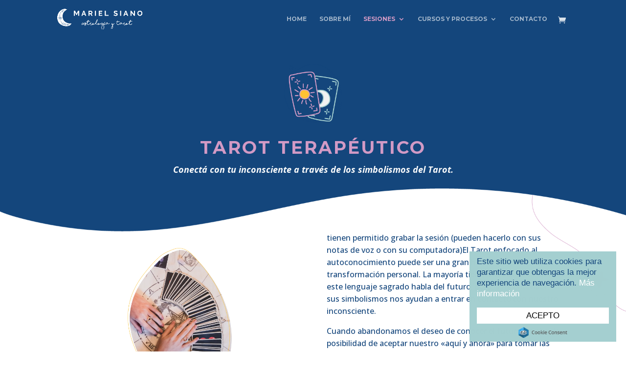

--- FILE ---
content_type: text/css
request_url: https://www.marielsiano.com/wp-content/themes/Divi-child/style.css
body_size: -209
content:
/*
 Theme Name:   Divi Child
 Theme URI:    
 Description:  Divi Child Theme
 Author:       Marito
 Author URI:   
 Template:     Divi
 Version:      
 Tags:         light, dark, two-columns, right-sidebar, responsive-layout, accessibility-ready
 Text Domain:  divi-child
*/


/* =Aqu� empieza la personalizaci�n de tu tema
-------------------------------------------------------------- */